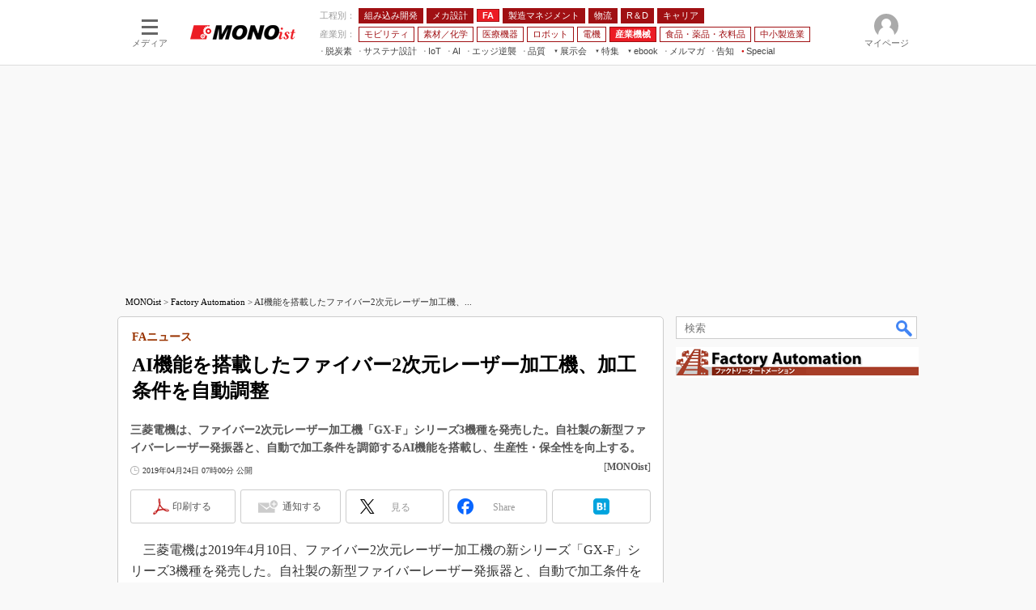

--- FILE ---
content_type: text/html; charset=utf-8
request_url: https://www.google.com/recaptcha/api2/aframe
body_size: 102
content:
<!DOCTYPE HTML><html><head><meta http-equiv="content-type" content="text/html; charset=UTF-8"></head><body><script nonce="cCKBSV96wULk2XEFySfkIQ">/** Anti-fraud and anti-abuse applications only. See google.com/recaptcha */ try{var clients={'sodar':'https://pagead2.googlesyndication.com/pagead/sodar?'};window.addEventListener("message",function(a){try{if(a.source===window.parent){var b=JSON.parse(a.data);var c=clients[b['id']];if(c){var d=document.createElement('img');d.src=c+b['params']+'&rc='+(localStorage.getItem("rc::a")?sessionStorage.getItem("rc::b"):"");window.document.body.appendChild(d);sessionStorage.setItem("rc::e",parseInt(sessionStorage.getItem("rc::e")||0)+1);localStorage.setItem("rc::h",'1768967331322');}}}catch(b){}});window.parent.postMessage("_grecaptcha_ready", "*");}catch(b){}</script></body></html>

--- FILE ---
content_type: text/javascript;charset=utf-8
request_url: https://id.cxense.com/public/user/id?json=%7B%22identities%22%3A%5B%7B%22type%22%3A%22ckp%22%2C%22id%22%3A%22mknhgx0x23sobca8%22%7D%2C%7B%22type%22%3A%22lst%22%2C%22id%22%3A%22136trhprwy4u92pboy0918l408%22%7D%2C%7B%22type%22%3A%22cst%22%2C%22id%22%3A%22136trhprwy4u92pboy0918l408%22%7D%5D%7D&callback=cXJsonpCB9
body_size: 204
content:
/**/
cXJsonpCB9({"httpStatus":200,"response":{"userId":"cx:zaxjqci37h9q2wru3qzidivr5:phzx3fz3so0s","newUser":false}})

--- FILE ---
content_type: application/javascript
request_url: https://monoist.itmedia.co.jp/js/mn/rss_article_monoLibrary_807.js?date=202601211151
body_size: 729
content:
(function(){
	let i, title, link, html = '', cutText = /^\[.+\]\s/;
	const id = document.getElementById('colBoxMonoLibrary');
	const list = [
			{title: '[グルンドフォスポンプ株式会社] 空冷では不十分？　AI基盤となるデータセンターの冷却システムを再考すべき理由',link: 'https://wp.techfactory.itmedia.co.jp/contents/95344'},
			{title: '[MONOist編集部] 無人搬送車関連ニュースまとめ（2025年3月～11月）',link: 'https://wp.techfactory.itmedia.co.jp/contents/94711'},
			{title: '[株式会社いけうち] オートストレーナーの清掃負担を軽減、従来型の課題を解消した方法とは？',link: 'https://wp.techfactory.itmedia.co.jp/contents/94331'},
			{title: '[株式会社アピステ] これからは全体空調から局所空調へ、低コストで恒温・恒湿環境を構築する方法',link: 'https://wp.techfactory.itmedia.co.jp/contents/94077'},
			{title: '[MONOist編集部] EMOハノーバー2025　現地レポートまとめ',link: 'https://wp.techfactory.itmedia.co.jp/contents/93879'},
	{}];
	html += '<div class="colBoxHead"><h2><a href="http://techfactory.itmedia.co.jp/">TechFactory ホワイトペーパー新着情報</a></h2><span class="prmark">PR</span></div>';
	html += '<div class="colBoxInner"><div class="colBoxUlist"><ul>';
	for (i=0; i<list.length-1; i++) {
		title = list[i].title.replace(cutText,'');
		link = list[i].link;
		html += '<li><a href="' + link + '">' + title + '</a></li>';
	}
	html += '</ul></div></div>';
	id.innerHTML = html;
})();

--- FILE ---
content_type: text/javascript;charset=utf-8
request_url: https://p1cluster.cxense.com/p1.js
body_size: 99
content:
cX.library.onP1('136trhprwy4u92pboy0918l408');


--- FILE ---
content_type: application/javascript; charset=utf-8
request_url: https://fundingchoicesmessages.google.com/f/AGSKWxVhj7zCAAJJobpBUMn-vergqQ-69q1MbP5eItZlaqU3uqJTCvI9MH7fjFaZAfMyhqTZ7o0ZuzrJVdHB1LKhRjK9FnrN-epJdzw8NrXKEFOYd3nK3JtWr-b5bClyk4RBay3mcPCT1B-vPZKyHc-b5mOLb-gGzb0_oyBghqYhqmo1LcpLtwO_6qW7nBUN/_/advert32._pushads.?action=ads&/adshow?_show_ads_
body_size: -1287
content:
window['b595e6fd-034d-445d-8bf3-087700973b2f'] = true;